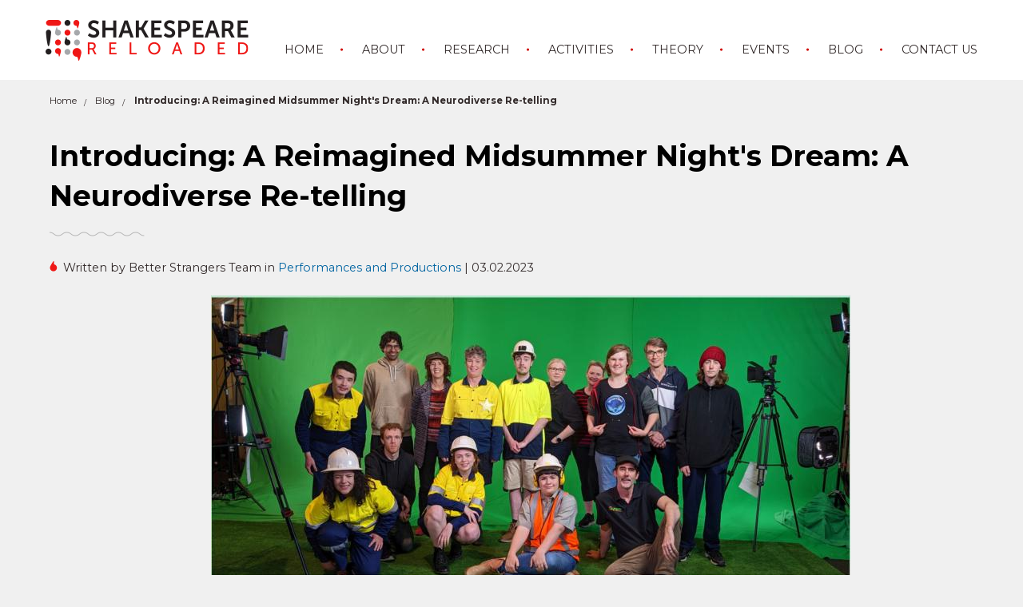

--- FILE ---
content_type: text/html; charset=utf-8
request_url: http://www.shakespearereloaded.edu.au/introducing-reimagined-midsummer-nights-dream-neurodiverse-re-telling
body_size: 6688
content:
<!DOCTYPE html>
  <!--[if IEMobile 7]><html class="no-js ie iem7" lang="en" dir="ltr"><![endif]-->
  <!--[if lte IE 6]><html class="no-js ie lt-ie9 lt-ie8 lt-ie7" lang="en" dir="ltr"><![endif]-->
  <!--[if (IE 7)&(!IEMobile)]><html class="no-js ie lt-ie9 lt-ie8" lang="en" dir="ltr"><![endif]-->
  <!--[if IE 8]><html class="no-js ie lt-ie9" lang="en" dir="ltr"><![endif]-->
  <!--[if (gte IE 9)|(gt IEMobile 7)]><html class="no-js ie" lang="en" dir="ltr" prefix="fb: http://ogp.me/ns/fb# og: http://ogp.me/ns# article: http://ogp.me/ns/article# book: http://ogp.me/ns/book# profile: http://ogp.me/ns/profile# video: http://ogp.me/ns/video# product: http://ogp.me/ns/product#"><![endif]-->
  <!--[if !IE]><!--><html class="no-js" lang="en" dir="ltr" prefix="fb: http://ogp.me/ns/fb# og: http://ogp.me/ns# article: http://ogp.me/ns/article# book: http://ogp.me/ns/book# profile: http://ogp.me/ns/profile# video: http://ogp.me/ns/video# product: http://ogp.me/ns/product#"><!--<![endif]-->
<head>
  <meta charset="utf-8" />
<link rel="profile" href="http://www.w3.org/1999/xhtml/vocab" />
<link rel="shortcut icon" href="http://www.shakespearereloaded.edu.au/sites/default/files/4x4.gif" type="image/gif" />
<meta name="HandheldFriendly" content="true" />
<meta name="MobileOptimized" content="width" />
<link rel="apple-touch-icon-precomposed" href="http://www.shakespearereloaded.edu.au/sites/all/themes/shakespeare/apple-touch-icon-precomposed-72x72.png" sizes="72x72" />
<meta http-equiv="cleartype" content="on" />
<link rel="apple-touch-icon-precomposed" href="http://www.shakespearereloaded.edu.au/sites/all/themes/shakespeare/apple-touch-icon-precomposed.png" />
<link rel="apple-touch-icon-precomposed" href="http://www.shakespearereloaded.edu.au/sites/all/themes/shakespeare/apple-touch-icon-precomposed-114x114.png" sizes="114x114" />
<link rel="apple-touch-icon-precomposed" href="http://www.shakespearereloaded.edu.au/sites/all/themes/shakespeare/apple-touch-icon-precomposed-144x144.png" sizes="144x144" />
<meta name="viewport" content="width=device-width, initial-scale=1.0, minimum-scale=1.0, maximum-scale=2.0" />
<meta name="generator" content="Drupal 7 (https://www.drupal.org)" />
<link rel="canonical" href="http://www.shakespearereloaded.edu.au/introducing-reimagined-midsummer-nights-dream-neurodiverse-re-telling" />
<link rel="shortlink" href="http://www.shakespearereloaded.edu.au/node/375" />
<meta property="og:site_name" content="Shakespeare Reloaded" />
<meta property="og:type" content="article" />
<meta property="og:url" content="http://www.shakespearereloaded.edu.au/introducing-reimagined-midsummer-nights-dream-neurodiverse-re-telling" />
<meta property="og:title" content="Introducing: A Reimagined Midsummer Night&#039;s Dream: A Neurodiverse Re-telling" />
  <title>Introducing: A Reimagined Midsummer Night's Dream: A Neurodiverse Re-telling | Shakespeare Reloaded</title>
  <link type="text/css" rel="stylesheet" href="http://www.shakespearereloaded.edu.au/sites/default/files/css/css_a9thU__xJrxBTAMNq4MEh6M7VA7NlByKZHNLkamrWyA.css" media="all" />
<link type="text/css" rel="stylesheet" href="http://fonts.googleapis.com/css?family=Montserrat:400,700" media="all" />
<link type="text/css" rel="stylesheet" href="http://fonts.googleapis.com/css?family=Droid+Serif" media="all" />
<link type="text/css" rel="stylesheet" href="http://www.shakespearereloaded.edu.au/sites/default/files/css/css_DeOgR9vwlHkVUrnwlv7LeWOpgc3SfawOeAVIUFbQWuU.css" media="all" />
<link type="text/css" rel="stylesheet" href="http://www.shakespearereloaded.edu.au/sites/default/files/css/css_GY4WZ_aUEtxF9J2rTmjjVJo3lFjJWs9tkNfqlhV43dc.css" media="all" />
<link type="text/css" rel="stylesheet" href="http://www.shakespearereloaded.edu.au/sites/default/files/css/css_zOJUxW5P-Fvzx-aKI2okb_9I4k9AabGx4zuDVHkayvo.css" media="all" />

<!--[if lte IE 8]>
<link type="text/css" rel="stylesheet" href="http://www.shakespearereloaded.edu.au/sites/default/files/css/css_0yMQqXL1mY3KG2ITAWIxPneR5RONBaBP1P6_W_GAJTI.css" media="all" />
<![endif]-->
<link type="text/css" rel="stylesheet" href="http://www.shakespearereloaded.edu.au/sites/default/files/css/css_40bGWL7Y_U5538LHZ7nF6TdrilaIojAyf5_1Bgt4mrI.css" media="all" />
  <script>document.cookie = 'adaptive_image=' + Math.max(screen.width, screen.height) + '; path=/';</script>
<script src="http://www.shakespearereloaded.edu.au/sites/default/files/js/js_xRI2kunEJiGJIKjD8SYb6rJq4gEQLX9fZ_rh9RDYnCU.js"></script>

<!--[if (gte IE 6)&(lte IE 8)]>
<script src="http://www.shakespearereloaded.edu.au/sites/default/files/js/js_l1iEl-hY65c79QTBBcl2tmNsnQFuMrbhOOFZUO_dkyw.js"></script>
<![endif]-->
<script src="http://www.shakespearereloaded.edu.au/sites/default/files/js/js_KqKKm1mMY3U59GBZ2zep8sqDWC-4-h1jKLIF7PYwsLo.js"></script>
<script>(function(i,s,o,g,r,a,m){i["GoogleAnalyticsObject"]=r;i[r]=i[r]||function(){(i[r].q=i[r].q||[]).push(arguments)},i[r].l=1*new Date();a=s.createElement(o),m=s.getElementsByTagName(o)[0];a.async=1;a.src=g;m.parentNode.insertBefore(a,m)})(window,document,"script","https://www.google-analytics.com/analytics.js","ga");ga("create", "UA-54384916-1", {"cookieDomain":"auto"});ga("send", "pageview");</script>
<script src="http://www.shakespearereloaded.edu.au/sites/default/files/js/js_4nlNUCS5_Yu0pShsIk6t5Mjjxf_L-xO3ZZuyhaWfDCo.js"></script>
<script>jQuery.extend(Drupal.settings, {"basePath":"\/","pathPrefix":"","responsive_menus":[{"selectors":"#block-menu-block-main-menu-block","trigger_txt":"\u003Cspan \/\u003E\u003Cspan \/\u003E\u003Cspan \/\u003E","close_txt":"X","close_size":"18px","position":"right","media_size":"824","show_children":"1","expand_children":"1","expand_txt":"+","contract_txt":"-","remove_attrs":"1","responsive_menus_style":"mean_menu"}],"googleanalytics":{"trackOutbound":1,"trackMailto":1,"trackDownload":1,"trackDownloadExtensions":"7z|aac|arc|arj|asf|asx|avi|bin|csv|doc|exe|flv|gif|gz|gzip|hqx|jar|jpe?g|js|mp(2|3|4|e?g)|mov(ie)?|msi|msp|pdf|phps|png|ppt|qtm?|ra(m|r)?|sea|sit|tar|tgz|torrent|txt|wav|wma|wmv|wpd|xls|xml|z|zip"}});</script>
</head>
<body class="html not-front not-logged-in page-node page-node- page-node-375 node-type-blog-post section-introducing-reimagined-midsummer-nights-dream-neurodiverse-re-telling">
  <a href="#main-content" class="element-invisible element-focusable">Skip to main content</a>
    <div class="l-page has-no-sidebars">
    <div class="fluid-header">
    <header class="l-header" role="banner">
      <div class="l-branding">
                  <a href="/"
             title="Home" rel="home" class="site-logo"><img
              src="http://www.shakespearereloaded.edu.au/sites/all/themes/shakespeare/logo.png" alt="Home"/></a>
        
        
              </div>

        <div class="l-region l-region--header">
    <nav id="block-menu-block-main-menu-block" role="navigation" class="block block--menu-block block--menu-block-main-menu-block">
      
  <div class="menu-block-wrapper menu-block-main-menu-block menu-name-main-menu parent-mlid-0 menu-level-1">
  <ul class="menu"><li class="first leaf menu-mlid-168"><a href="/" title="">Home</a></li>
<li class="expanded menu-mlid-334"><a href="/about">About</a><ul class="menu"><li class="first leaf menu-mlid-1014"><a href="/about/what-shakespeare-reloaded">What is Shakespeare Reloaded?</a></li>
<li class="leaf menu-mlid-695"><a href="/about/history">History</a></li>
<li class="leaf menu-mlid-593"><a href="/about/team-0">Team</a></li>
<li class="last leaf menu-mlid-592"><a href="/about/partners-0">Partners</a></li>
</ul></li>
<li class="expanded menu-mlid-384"><a href="/research">Research</a><ul class="menu"><li class="first leaf menu-mlid-676"><a href="/research/our-research-publications">Our Research Publications</a></li>
<li class="leaf menu-mlid-1042"><a href="/research/cambridge-elements-series">Cambridge Elements Series</a></li>
<li class="leaf menu-mlid-1070"><a href="/research/coriolanus-critical-reader">Coriolanus: A Critical Reader</a></li>
<li class="last leaf menu-mlid-1072"><a href="/research/early-modern-literature-and-anthropocene">Early Modern Literature and the Anthropocene</a></li>
</ul></li>
<li class="expanded menu-mlid-565"><a href="/activities-0">Activities</a><ul class="menu"><li class="first leaf menu-mlid-1001"><a href="/activities/shakeserendipity">Shakeserendipity</a></li>
<li class="leaf menu-mlid-697"><a href="/activities/shakespeare-imaginarium">The Shakespeare Imaginarium</a></li>
<li class="leaf menu-mlid-699"><a href="/activities/kings-games">Kings&#039; Games</a></li>
<li class="leaf menu-mlid-700"><a href="/activities/bard-blitz">The Bard Blitz</a></li>
<li class="last leaf menu-mlid-1003"><a href="/activities/shakespeed">Shakespeed</a></li>
</ul></li>
<li class="expanded menu-mlid-706"><a href="/theory">Theory</a><ul class="menu"><li class="first leaf menu-mlid-717"><a href="/unlearning/weakness-theory">Weakness Theory</a></li>
<li class="leaf menu-mlid-708"><a href="/unlearning/complexity-theory">Complexity Theory</a></li>
<li class="leaf menu-mlid-1006"><a href="/unlearning/ecocritical-pedagogy">Ecocritical Pedagogy</a></li>
<li class="leaf menu-mlid-1056"><a href="/theory/literary-knowledge-project">Literary Knowledge Project</a></li>
<li class="leaf menu-mlid-1060"><a href="/theory/place-based-pedagogy">Place-based pedagogy</a></li>
<li class="leaf menu-mlid-1055"><a href="/theory/presumption-teacher">Presumption of the Teacher</a></li>
<li class="leaf menu-mlid-1059"><a href="/theory/school-university-collaboration">School-University Collaboration</a></li>
<li class="last leaf menu-mlid-1067"><a href="/theory/teaching-shakespeare-lockdown-and-gift-education">Shakespeare Teachers&#039; Conversation</a></li>
</ul></li>
<li class="expanded menu-mlid-1043"><a href="/events">Events</a><ul class="menu"><li class="first leaf menu-mlid-1078"><a href="/events/globe4globe">Globe4Globe 2025: Shakespeare and Environmental Justice</a></li>
<li class="leaf menu-mlid-1077"><a href="/events/salt-waves-fresh-ecological-adaptation-twelfth-night">Salt Waves Fresh: An Ecological Adaptation of Twelfth Night</a></li>
<li class="leaf menu-mlid-1075"><a href="/events/reimagined-dream-neurodiverse-retelling">A Reimagined Midsummer Night&#039;s Dream</a></li>
<li class="leaf menu-mlid-1073"><a href="/events/ecological-shakespeare-performance">Ecological Shakespeare in Performance</a></li>
<li class="leaf has-children menu-mlid-1065"><a href="/events/shakespeare-redrawn">Shakespeare Redrawn</a></li>
<li class="leaf has-children menu-mlid-1044"><a href="/events/shakespeare-futured-conference">Sydney: Shakespeare FuturEd Conference</a></li>
<li class="leaf has-children menu-mlid-1052"><a href="/events/townsville-imaginarium">Townsville: Imaginarium</a></li>
<li class="leaf menu-mlid-1068"><a href="/events/experimental-digital-pedagogies">Experimental Digital Pedagogies</a></li>
<li class="last leaf menu-mlid-1069"><a href="/events/reimagining-writing-imaginarium">Reimagining Writing Imaginarium</a></li>
</ul></li>
<li class="leaf menu-mlid-566"><a href="/blog-0">Blog</a></li>
<li class="last leaf menu-mlid-547"><a href="/contact-us">Contact Us</a></li>
</ul></div>
</nav>
  </div>
    </header>
  </div>
    <div class="fluid-navigation">
    <div class="l-navigation" role="navigation">
          </div>
        <div class="breadcrumb-bar">
      <ul class="breadcrumb"><li><a href="/">Home</a></li><li><a href="/blog-0">Blog</a></li><li>Introducing: A Reimagined Midsummer Night&#039;s Dream: A Neurodiverse Re-telling</li></ul>    </div>
      </div>
    <div class="l-main">
    <div class="l-content" role="main">
      <a id="main-content"></a>
                                                <article role="article" class="node node--blog-post node--full node--blog-post--full">
    <header>
                    <h1 class="node__title">Introducing: A Reimagined Midsummer Night&#039;s Dream: A Neurodiverse Re-telling</h1>
          </header>
  <div class="content-wrapper">
                    <div class="submitted">Written by Better Strangers Team in <a href="/blog-categories/performances-and-productions">Performances and Productions</a> | 03.02.2023</div>
        <div class="node__content">
      <div class="field field--name-field-blog-category field--type-taxonomy-term-reference field--label-hidden"><div class="field__items"><div class="field__item even"></div></div></div><div class="field field--name-body field--type-text-with-summary field--label-hidden"><div class="field__items"><div class="field__item even"><p style="margin-left: 36pt; text-align: center;"><img alt="" src="https://shakespearereloaded.edu.au/sites/default/files/media-uploads/Screen%20Shot%202023-02-03%20at%2012.56.01%20pm_0.jpg" style="width: 800px; height: 391px;" /></p><p style="margin-left:36.0pt;">The Shakespeare Reloaded website is proud to host the products of the innovative project: &#39;A Reimagined Dream - Towards a Neurodiverse Telling of William Shakespeare&#39;s <em>A Midsummer Night&#39;s Dream&#39;.</em> This exciting project was a collaboration between the Australian community organisation&nbsp; <a href="https://www.spectrumspace.org.au/" target="_blank">SpectrumSpace</a>, the <a href="https://carg.curtin.edu.au/" target="_blank">Curtin Autism Research Group</a> at Curtin University in Western Australia, and the creative organisations <a href="https://www.facebook.com/2MarysFRINGE22/" target="_blank">Fragmented Artists</a> and <a href="https://www.organicproductions.com.au/" target="_blank">Organic Productions</a>. It was funded by a grant from Lotterywest. The project leaders included a SpectrumSpace administrative and management team of paid workers and volunteers and a creative team brought together by Perth-based Fragmented Artists&rsquo; director Dr Suzanne Ingelbrecht.</p><p style="margin-left:36.0pt;">The project centred, celebrated and developed the creative talents and technical skills of autistic young adults from SpectrumSpace&rsquo;s social groups program. The team built a group dynamic via theatre games based on the work of David Diamond and Kelly Hunter, reconceptualised <em>A Midsummer Night&#39;s Dream</em> in order to celebrate diversity, and produced an innovative new playscript, film and documentary.</p><p style="margin-left:36.0pt;">&#39;A Reimagined Dream&#39; offered a fresh, creative space within which participants could express themselves through art, build skills in theatre and film technology, and use their unique voices to explore and respond to ableism in Shakespeare&rsquo;s work. SpectrumSpace supported participants to develop their voices through writing, acting and communication skills. The project endeavoured to make a wider societal impact by challenging stereotypes around perceptions of autism.</p><p style="margin-left: 36pt;">A public showcase of the film process, based on the &#39;Reimagined Midsummer Night&rsquo;s Dream&#39; script and featuring the participants/actors in a live Q&amp;A following the film&rsquo;s premiere, was held at Fremantle Arts Centre on 5 November 2022. Subsequently, the creative team completed the full documentary and documentary short that tracked the entire process.</p><p style="margin-left: 36pt;">The Shakespeare Reloaded website is thrilled to make available the following materials which we hope will inspire others and share the joy of this wonderful project: the documentary, the film, the playscript, a Note on the Script, a Note on the Film, Educational Prompts for teaching the materials, and the Project Outcomes Report. Access all resources <a href="https://shakespearereloaded.edu.au/events/reimagined-dream-neurodiverse-retelling" target="_blank">here</a>.</p><p style="margin-left: 36pt;">&nbsp;</p><p style="margin-left: 36pt; text-align: center;"><img alt="" src="https://shakespearereloaded.edu.au/sites/default/files/media-uploads/Screen%20Shot%202023-02-03%20at%2012.56.18%20pm.jpg" style="width: 586px; height: 600px;" /></p><p style="margin-left: 36pt;">Below are the full credits for the project:</p><div style="text-align: center;"><strong>SpectrumSpace Team</strong></div><div style="text-align: center;">Chief Executive Officer: Helene Hansen.</div><div style="text-align: center;">Autism Specialist &amp; Project Lead: Louise Sheehy.</div><div style="text-align: center;">Autism Specialist &amp; Mentor: Trudi-Anne Gribble.</div><div style="text-align: center;">Project Support: Manishaa Mukundala &amp; Christine Howarth.</div><div style="text-align: center;">&nbsp;</div><div style="text-align: center;"><strong>Creative Team&nbsp;</strong></div><div style="text-align: center;">Director and Facilitator: Dr Suzanne Ingelbrecht (Fragmented Artists).</div><div style="text-align: center;">The neurodivergent participants/co-creators/actors for the re-writing/re-imagining process were: A J Sheehy, Charlotte Paterson, Henry Wilson, Honor Boekeman, Isabel Grace, Jen Harland, Jess Dening and Trudi-Anne Gribble. They were joined by Tom Cartwright and Jordan Azor for the Stage 3 film-making process at Victoria Hall, Fremantle following an audition process.</div><div style="text-align: center;">Film Technical Supervisor and Editor: Chris Horgan (Organic Productions).</div><div style="text-align: center;">Costume Designer: Danika Bentley.</div><div style="text-align: center;">Make-up Artist: Yvette Drager Wetherilt.</div><div style="text-align: center;">&nbsp;</div><div style="text-align: center;"><strong>Research Team</strong></div><div style="text-align: center;">Dr Bahareh Afsharnejad, Postdoctoral Research Associate, School of Allied Health, Curtin University.</div><div style="text-align: center;">Sessina Figueiredo, School of Allied Health, Curtin University.</div><div style="text-align: center;">Dr Bríd Phillips, Research Fellow, Good Arts, Good Mental Health, School of Allied Health, University of Western Australia.</div><div style="text-align: center;">The Curtin Autism Research Group (CARG) spearheaded separate academic research into the project processes.</div><div style="text-align: center;">&nbsp;</div><div style="text-align: center;"><em><strong>Explore the resources <a href="https://shakespearereloaded.edu.au/events/reimagined-dream-neurodiverse-retelling" target="_blank">here</a>.</strong></em></div><p style="margin-left: 36pt;">&nbsp;</p><p style="margin-left:36.0pt;">&nbsp;</p><p><br />&nbsp;</p><p>&nbsp;</p></div></div></div><!-- Go to www.addthis.com/dashboard to customize your tools -->
<script type="text/javascript" src="//s7.addthis.com/js/300/addthis_widget.js#pubid=ra-54d437e230baf524" async="async"></script>
<!-- Go to www.addthis.com/dashboard to customize your tools -->
<div class="addthis_sharing_toolbox addthis_toolbox"></div>    </div>
    <footer>
                </footer>
  </div>
</article>
          </div>

          </div>
  <div class="push"></div>
</div>
  <div class="fluid-footer">
    <footer class="l-footer" role="contentinfo">
      <div class="disclaimers">
        <div class="copyright">
          Copyright Shakespeare Reloaded 2014-2024        </div>
      </div>
        <div class="l-region l-region--footer">
    <nav id="block-menu-block-tertiary-menu-block" role="navigation" class="block block--menu-block block--menu-block-tertiary-menu-block">
      
  <div class="menu-block-wrapper menu-block-tertiary-menu-block menu-name-menu-tertiary-menu parent-mlid-0 menu-level-1">
  <ul class="menu"><li class="first leaf menu-mlid-472"><a href="/terms-and-conditions">Terms and Conditions</a></li>
<li class="last leaf menu-mlid-713"><a href="/photography-credits">Photography Credits</a></li>
</ul></div>
</nav>
  </div>
      <div class="signature">
        <a href="http://www.digitalgarden.com.au">Digital Agency Sydney</a>
      </div>
    </footer>
  </div>
  </body>
</html>


--- FILE ---
content_type: text/css
request_url: http://www.shakespearereloaded.edu.au/sites/default/files/css/css_zOJUxW5P-Fvzx-aKI2okb_9I4k9AabGx4zuDVHkayvo.css
body_size: 7764
content:
article,aside,details,figcaption,figure,footer,header,hgroup,main,nav,section,summary{display:block;}audio,canvas,progress,video{display:inline-block;vertical-align:baseline;}audio:not([controls]){display:none;height:0;}[hidden],template{display:none;}html{font-family:sans-serif;-webkit-text-size-adjust:100%;-ms-text-size-adjust:100%;}body{margin:0;}a{background:transparent;}a:active,a:hover{outline:0;}abbr[title]{border-bottom:1px dotted;}b,strong{font-weight:bold;}dfn{font-style:italic;}h1{font-size:2em;margin:0.67em 0;}mark{background:#ff0;color:#000;}small{font-size:80%;}sub,sup{font-size:75%;line-height:0;position:relative;vertical-align:baseline;}sup{top:-0.5em;}sub{bottom:-0.25em;}img{border:0;}svg:not(:root){overflow:hidden;}figure{margin:1em 40px;}hr{-moz-box-sizing:content-box;box-sizing:content-box;height:0;}pre{overflow:auto;}code,kbd,pre,samp{font-family:monospace,monospace;font-size:1em;}button,input,optgroup,select,textarea{color:inherit;font:inherit;margin:0;}button{overflow:visible;}button,select{text-transform:none;}button,html input[type="button"],input[type="reset"],input[type="submit"]{-webkit-appearance:button;cursor:pointer;}button[disabled],html input[disabled]{cursor:default;}button::-moz-focus-inner,input::-moz-focus-inner{border:0;padding:0;}input{line-height:normal;}input[type="checkbox"],input[type="radio"]{box-sizing:border-box;padding:0;}input[type="number"]::-webkit-inner-spin-button,input[type="number"]::-webkit-outer-spin-button{height:auto;}input[type="search"]{-webkit-appearance:textfield;-moz-box-sizing:content-box;-webkit-box-sizing:content-box;box-sizing:content-box;}input[type="search"]::-webkit-search-cancel-button,input[type="search"]::-webkit-search-decoration{-webkit-appearance:none;}fieldset{border:1px solid #c0c0c0;margin:0 2px;padding:0.35em 0.625em 0.75em;}legend{border:0;padding:0;}textarea{overflow:auto;}optgroup{font-weight:bold;}table{border-collapse:collapse;border-spacing:0;}td,th{padding:0;}*,*:before,*:after{-moz-box-sizing:border-box;box-sizing:border-box;}img,video{max-width:100%;height:auto;}
@media all and (max-width:800px){#toolbar,#admin-menu{display:none;}html body.toolbar,html body.admin-menu{padding-top:0 !important;margin-top:0 !important;}}
form .form-item input{border:none;max-width:100%;}form .form-item input.form-text{height:3.5em;padding:0 0.5em;width:100%;}form .form-item textarea{border:none;height:12em;width:100%;}form .form-item label{font-family:"Montserrat",sans-serif;font-weight:400;}form .form-submit{background:#0064A1;color:#ffffff;padding:1em 2em;display:inline-block;font-weight:700;font-family:"Montserrat",sans-serif;border:none;border-radius:0;}form .form-submit:hover,form .form-submit:active{background-color:#066b9c;}form .grippie{display:none;}img,media{max-width:100%;height:auto;}body{font-size:1em;font-weight:normal;font-family:"Droid Serif",serif;font-style:normal;line-height:1.8em;text-align:left;color:#322a2a;background-color:#FFFFFF;}a{font-size:1em;font-weight:normal;font-family:"Droid Serif",serif;font-style:normal;line-height:1.4em;text-transform:none;text-decoration:none;color:#0064A1;}a:hover{color:#CF0600;}a:focus{color:#CF0600;}a:visited{color:#0064A1;}h1{font-size:2.5em;font-weight:700;font-family:"Montserrat",sans-serif;font-style:normal;line-height:1.4em;text-transform:none;color:#000000;margin-top:0em;margin-bottom:0.75em;background:url(/sites/all/themes/shakespeare/images/waves_little.png) no-repeat bottom left;padding-bottom:26px;}h2{font-size:1.475em;font-weight:700;font-family:"Montserrat",sans-serif;font-style:normal;line-height:1.4em;text-transform:none;color:#322a2a;margin-top:1em;margin-bottom:0.5em;}h2 a{font-family:"Montserrat",sans-serif;font-weight:700;}h2 a:hover,h2 a:active,h2 a.active{color:#CF0600;}h3{font-size:1.2em;font-weight:700;font-family:"Montserrat",sans-serif;font-style:normal;line-height:1.6em;text-transform:none;color:#322a2a;margin-top:1em;margin-bottom:0.5em;}h4{font-size:1.25em;font-weight:normal;font-family:"Droid Serif",serif;font-style:normal;line-height:1em;text-transform:none;color:#000000;margin-top:1em;margin-bottom:0.5em;}p{font-size:1em;font-weight:normal;font-family:"Droid Serif",serif;font-style:normal;line-height:1.8em;text-transform:none;color:#322a2a;margin:1em 0;}blockquote{margin:3em 5em;}blockquote *{font-weight:600;color:#AAA5A5;}.modal{display:none;width:100%;max-width:620px;top:50% !important;left:0 !important;right:0 !important;margin-top:0 !important;margin-right:auto !important;margin-left:auto !important;padding:1em;-moz-transform:translateY(-50%);-ms-transform:translateY(-50%);-webkit-transform:translateY(-50%);transform:translateY(-50%);}.modal h1:first-child,.modal h2:first-child,.modal h3:first-child,.modal h4:first-child,.modal h5:first-child,.modal h6:first-child{margin-top:0;}.modal a.close-modal{position:absolute;top:0;right:0;display:block;width:30px;height:30px;text-indent:-9999px;background:url(/sites/all/themes/shakespeare/images/modal/close.png) no-repeat 0 0;}.modal-spinner{display:none;width:64px;height:64px;position:fixed;top:50%;left:50%;margin-right:-32px;margin-top:-32px;background:url(/sites/all/themes/shakespeare/images/modal/spinner.gif) #111 no-repeat center center;-webkit-border-radius:8px;-moz-border-radius:8px;-o-border-radius:8px;-ms-border-radius:8px;border-radius:8px;}#block-menu-block-main-menu-block{*zoom:1;}#block-menu-block-main-menu-block:after{content:"";display:table;clear:both;}#block-menu-block-main-menu-block .menu-block-wrapper{*zoom:1;}#block-menu-block-main-menu-block .menu-block-wrapper:after{content:"";display:table;clear:both;}#block-menu-block-main-menu-block .menu-block-wrapper > .menu{float:right;margin:0;padding:0;}#block-menu-block-main-menu-block .menu-block-wrapper > .menu a{display:block;font-family:"Montserrat",sans-serif;}#block-menu-block-main-menu-block .menu-block-wrapper > .menu a:active,#block-menu-block-main-menu-block .menu-block-wrapper > .menu a:focus,#block-menu-block-main-menu-block .menu-block-wrapper > .menu a:hover{color:#CF0600;}#block-menu-block-main-menu-block .menu-block-wrapper > .menu ul{margin:0;padding:0;}#block-menu-block-main-menu-block .menu-block-wrapper > .menu li{list-style:none;}#block-menu-block-main-menu-block .menu-block-wrapper > .menu > li{float:left;position:relative;}#block-menu-block-main-menu-block .menu-block-wrapper > .menu > li:last-child:after{content:none;}#block-menu-block-main-menu-block .menu-block-wrapper > .menu > li:after{content:'\e80b';position:absolute;right:0;top:50%;margin-top:-0.5em;color:#CF0600;font-family:fontello;line-height:1em;}#block-menu-block-main-menu-block .menu-block-wrapper > .menu > li > a{padding:28px 24px;color:#322a2a;font-size:1em;text-decoration:none;text-transform:uppercase;}#block-menu-block-main-menu-block .menu-block-wrapper > .menu > li:first-child > a{padding-left:0;}#block-menu-block-main-menu-block .menu-block-wrapper > .menu > li:last-child > a{padding-right:0;}#block-menu-block-main-menu-block .menu-block-wrapper > .menu > li .menu{display:none;position:absolute;top:100%;left:0;width:15em;z-index:999;}#block-menu-block-main-menu-block .menu-block-wrapper > .menu > li .menu:before{content:"";margin-top:-1em;margin-left:2em;display:block;width:0;height:0;border:0 solid transparent;border-bottom-color:#7d8992;border-width:0 1em 1em 1em;}#block-menu-block-main-menu-block .menu-block-wrapper > .menu > li .menu > li > a{padding:1.2em;color:white;background:#7d8992;border-top:1px solid #9ba0a7;}#block-menu-block-main-menu-block .menu-block-wrapper > .menu > li .menu > li > a:hover,#block-menu-block-main-menu-block .menu-block-wrapper > .menu > li .menu > li > a:focus{background:#322a2a;}#block-menu-block-main-menu-block .menu-block-wrapper > .menu > li .menu > li:first-child > a{border-top:none;}@media (min-width:80em){#block-menu-block-main-menu-block .menu-block-wrapper > .menu > li:hover .menu{display:block;}}.fluid-navigation{background-color:transparent;}.fluid-navigation .l-navigation{margin-bottom:0;}.fluid-navigation .breadcrumb-bar{margin-top:1em;padding:0 5px;overflow:auto;background:transparent;}.fluid-navigation .breadcrumb-bar li{float:left;margin:0 1em 0 0;list-style:none;color:#322a2a;font-family:"Montserrat",sans-serif;font-size:0.8125em;font-weight:700;}.fluid-navigation .breadcrumb-bar li a{font-family:"Montserrat",sans-serif;padding:0 1em 0 0;position:relative;color:#322a2a;}.fluid-navigation .breadcrumb-bar li a:after{content:'/';top:50%;margin-top:-0.6em;position:absolute;right:0;font-size:0.8em;color:#322a2a;}.fluid-navigation .breadcrumb-bar li a:hover,.fluid-navigation .breadcrumb-bar li a:active{color:#CF0600;}.l-region--sidebar-second .block,.l-region--sidebar-first .block{margin-bottom:2em;}.l-region--sidebar-second .block:last-child,.l-region--sidebar-first .block:last-child{border-bottom:0;margin-bottom:auto;}.sf-menu li:hover > ul,.sf-menu li.sfHover > ul{top:auto;}.sf-menu ul{overflow:visible !important;width:100%;}.block--superfish .dg-megamenu .sf-megamenu .sf-megamenu-wrapper{background:black;}.block--superfish .dg-megamenu .sf-megamenu .sf-megamenu-wrapper > ol > li > a,.block--superfish .dg-megamenu .sf-megamenu .sf-megamenu-wrapper > ol > li .sf-megamenu-column > a{font-size:1em;font-weight:bold;font-family:"Droid Serif",serif;font-style:normal;text-transform:uppercase;text-decoration:underline;}.block--superfish .dg-megamenu > li.sf-total-children-2 .sf-depth-1 > ol > li{width:50%;}.block--superfish .dg-megamenu > li.sf-total-children-3 .sf-depth-1 > ol > li{width:33%;}.block--superfish .dg-megamenu > li.sf-total-children-4 .sf-depth-1 > ol > li.sf-megamenu-column{width:25%;}.block--superfish .dg-megamenu > li{position:static;}.shakeserendipty__warning{padding:2em;background:white;}@media (min-width:52.5em){.shakeserendipty__warning{padding:3em;}}.shakeserendipty__warning .shakeserendipty__warning__submit,.shakeserendipty__warning .shakeserendipty__warning__close{position:relative;display:block;width:100%;margin-top:.5em;padding:1em 2em;font-weight:700;font-family:"Montserrat",sans-serif;text-align:center;text-decoration:none;border:none;vertical-align:middle;cursor:pointer;webkit-appearance:none;-moz-appearance:none;}@media (min-width:52.5em){.shakeserendipty__warning .shakeserendipty__warning__submit,.shakeserendipty__warning .shakeserendipty__warning__close{display:inline-block;margin-right:.5em;width:auto;min-width:170px;}}.shakeserendipty__warning .shakeserendipty__warning__submit{color:white;background:#0064A1;}.shakeserendipty__warning .shakeserendipty__warning__submit:hover,.shakeserendipty__warning .shakeserendipty__warning__submit:focus{background:#CF0600;}.shakeserendipty__warning .shakeserendipty__warning__close{color:#0064A1;background:none;-moz-box-shadow:inset 0 0 0 3px #0064A1;-webkit-box-shadow:inset 0 0 0 3px #0064A1;box-shadow:inset 0 0 0 3px #0064A1;}.shakeserendipty__warning .shakeserendipty__warning__close:hover,.shakeserendipty__warning .shakeserendipty__warning__close:focus{-moz-box-shadow:inset 0 0 0 3px #CF0600;-webkit-box-shadow:inset 0 0 0 3px #CF0600;box-shadow:inset 0 0 0 3px #CF0600;color:#CF0600;}.fluid-header{background:#ffffff;}.fluid-header .l-header{position:absolute;top:0;left:0;padding:12px;z-index:999;}@media (min-width:52.5em){.fluid-header .l-header{padding:24px 0 0 0;}}.site-logo{width:190px;display:inline-block;}.site-logo img{display:block;}body{background:#F0F0F0;-webkit-font-smoothing:antialiased;font-size:80%;}.field-collection-container{margin:0;border:0;padding:0;}.field-collection-container .field-collection-view{margin:0;padding:0;border:none;}.field-collection-container .field-collection-view .entity-field-collection-item{float:none;}.block.block--bean .bean-carousel .field--name-field-slide{background:#ffffff;}.block.block--bean .bean-carousel .field--name-field-slide > .field__items > .field__item .caption-wrapper{margin-bottom:0;padding:2.375em;}.block.block--bean .bean-carousel .field--name-field-slide > .field__items > .field__item .caption-wrapper .caption{position:static;}.block.block--bean .bean-carousel .field--name-field-slide > .field__items > .field__item .caption-wrapper .caption .field--name-field-title{color:black;font-family:"Montserrat",sans-serif;font-size:2em;line-height:1.5em;font-weight:700;}.block.block--bean .bean-carousel .field--name-field-slide > .field__items > .field__item .caption-wrapper .caption .field--name-field-body{font-size:1em;font-weight:normal;font-family:"Droid Serif",serif;font-style:normal;line-height:1.8em;text-transform:none;color:#322a2a;margin:1em 0;color:black;margin-top:0.5em;margin-bottom:1.5em;}.block.block--bean .bean-carousel .field--name-field-slide > .field__items > .field__item .carousel-image{height:300px;}.block.block--bean .bean-carousel .field--name-field-slide > .field__items .carousel-pager a{border-radius:50%;-webkit-border-radius:50%;-moz-border-radius:50%;color:white;background:transparent;height:0.75em;width:0.75em;text-indent:-9999px;border:2px solid #ffffff;margin-right:1em;font-size:0.5em;}.block.block--bean .bean-carousel .field--name-field-slide > .field__items .carousel-pager a:hover,.block.block--bean .bean-carousel .field--name-field-slide > .field__items .carousel-pager a:active,.block.block--bean .bean-carousel .field--name-field-slide > .field__items .carousel-pager a.cycle-pager-active{background:white;color:white;}.block.block--bean .bean-carousel .field--name-field-slide > .field__items .carousel-pager a.cycle-pause{text-indent:-9999px;position:relative;display:inline-block;background:transparent;border:none;font-size:0.75em;padding:0.25em;}.block.block--bean .bean-carousel .field--name-field-slide > .field__items .carousel-pager a.cycle-pause:before{left:50%;top:50%;margin-top:-0.6em;margin-left:-0.25em;position:absolute;text-indent:0;content:'\e803';font-family:"fontello";font-style:normal;font-weight:normal;speak:none;display:inline-block;color:white;line-height:1em;}.block.block--bean .bean-carousel .field--name-field-slide > .field__items .carousel-pager a.cycle-pause.paused:before{content:'\e802';}.block.block--bean .bean-carousel .field--name-field-slide > .field__items .carousel-pager a.cycle-pause:focus{outline:none;}.block.block--bean .bean-carousel .field--name-field-slide > .field__items .cycle-prev,.block.block--bean .bean-carousel .field--name-field-slide > .field__items .cycle-next{display:none;background:transparent;text-indent:-9999px;}.block.block--bean .bean-carousel .field--name-field-slide > .field__items .cycle-prev:hover,.block.block--bean .bean-carousel .field--name-field-slide > .field__items .cycle-prev:active,.block.block--bean .bean-carousel .field--name-field-slide > .field__items .cycle-next:hover,.block.block--bean .bean-carousel .field--name-field-slide > .field__items .cycle-next:active{background:transparent;color:white;}.block.block--bean .bean-carousel .field--name-field-slide > .field__items .cycle-prev:hover:before,.block.block--bean .bean-carousel .field--name-field-slide > .field__items .cycle-prev:active:before,.block.block--bean .bean-carousel .field--name-field-slide > .field__items .cycle-next:hover:before,.block.block--bean .bean-carousel .field--name-field-slide > .field__items .cycle-next:active:before{opacity:1;}.block.block--bean .bean-carousel .field--name-field-slide > .field__items .cycle-prev:before,.block.block--bean .bean-carousel .field--name-field-slide > .field__items .cycle-next:before{font-family:fontello;font-size:4em;font-weight:300;text-indent:0;opacity:0.5;color:white;position:absolute;}.block.block--bean .bean-carousel .field--name-field-slide > .field__items .cycle-prev.cycle-prev:before,.block.block--bean .bean-carousel .field--name-field-slide > .field__items .cycle-next.cycle-prev:before{content:'\e801';left:0;}.block.block--bean .bean-carousel .field--name-field-slide > .field__items .cycle-prev.cycle-next:before,.block.block--bean .bean-carousel .field--name-field-slide > .field__items .cycle-next.cycle-next:before{content:'\e800';right:0;}.block#block-menu-block-main-submenu-block ul,.block#block-book-navigation ul{padding:0;}.block#block-menu-block-main-submenu-block ul > li,.block#block-book-navigation ul > li{position:relative;}.block#block-menu-block-main-submenu-block ul > li.collapsed > a:after,.block#block-book-navigation ul > li.collapsed > a:after{content:'\e80c';font-family:fontello;position:absolute;right:0.75em;top:0.75em;}.block#block-menu-block-main-submenu-block ul li,.block#block-book-navigation ul li{list-style:none;transition:all 0.3s;-webkit-transition:all 0.3s;-moz-transition:all 0.3s;-o-transition:all 0.3s;-ms-transition:all 0.3s;}.block#block-menu-block-main-submenu-block ul li ul,.block#block-book-navigation ul li ul{background:#E4E4E4;margin:0;}.block#block-menu-block-main-submenu-block ul li ul li a,.block#block-book-navigation ul li ul li a{background:transparent;}.block#block-menu-block-main-submenu-block ul li a,.block#block-book-navigation ul li a{background:white;padding:1em;margin-bottom:0.25em;font-family:"Montserrat",sans-serif;display:block;color:#322a2a;}.block#block-menu-block-main-submenu-block ul li a:hover,.block#block-menu-block-main-submenu-block ul li a:active,.block#block-book-navigation ul li a:hover,.block#block-book-navigation ul li a:active{background:#CF0600;color:white;}.block#block-menu-block-main-submenu-block ul li a.active,.block#block-book-navigation ul li a.active{background:#CF0600;color:white;}.block#block-menu-block-main-submenu-block ul li:hover,.block#block-menu-block-main-submenu-block ul li:active,.block#block-book-navigation ul li:hover,.block#block-book-navigation ul li:active{padding-left:0;}.block#block-views-dg-blog-taxonomy-block{padding:1em 1.5em;background:#ffffff;}.block#block-views-dg-blog-taxonomy-block a{font-family:"Montserrat",sans-serif;}.has-sidebar-second .l-region--sidebar-second{margin-top:8em;}article.node-teaser{overflow:hidden;margin:auto auto 2em;}article.node-teaser.node--profile{text-align:center;}article.node-teaser.node--profile .links--inline .node-readmore{display:none;}article.node--book.node-teaser{text-align:center;overflow:visible;}article.node--book.node-teaser .field--name-field-teaser-image{display:inline-block;padding:1.35em;background:#CF0600;border-radius:50%;-webkit-border-radius:50%;-moz-border-radius:50%;transition:all 0.3s;-webkit-transition:all 0.3s;-moz-transition:all 0.3s;-o-transition:all 0.3s;-ms-transition:all 0.3s;}article.node--book.node-teaser .field--name-field-teaser-image img{display:block;}article.node--book.node-teaser .links--inline li{float:none;}article.node--book.node-teaser:hover .field--name-field-teaser-image{transform:translate3d(0px,-10px,0px);-webkit-transform:translate3d(0px,-10px,0px);}article.node--full header{overflow:hidden;}article.node--full > .content-wrapper > .submitted{margin-bottom:1.5em;}article.node--full > .content-wrapper > .node__content > .field--name-field-image img{display:block;margin:1.25em 0;}article.node--full.node--contact-page .node__content .field{margin-bottom:1em;}article.node--full.node--book .field--name-field-teaser-image{float:left;margin-right:1em;background:#E4E4E4;border-radius:50%;-webkit-border-radius:50%;-moz-border-radius:50%;padding:1.35em;}article.node--full.node--book .field--name-field-teaser-image img{display:block;}article.node--full.node--book .field--name-body{overflow:hidden;clear:both;margin-top:1em;margin-bottom:3em;}article.node--full.node--book h1{overflow:auto;padding-top:1em;}article.node--full.node--page .field--name-body{overflow:hidden;clear:both;margin-top:1em;margin-bottom:3em;}article.node--full.node--profile .field--name-field-role{overflow:hidden;font-family:"Montserrat",sans-serif;clear:both;padding-top:0;}article.node--full.node--profile .field--name-field-role .field__items .field__item{display:inline-block;}article.node--full.node--profile .field--name-field-role .field__items:before{content:"";background:url(/sites/all/themes/shakespeare/images/drop.png) no-repeat;width:10px;height:14px;display:inline-block;margin-right:0.5em;}article.node--full.node--profile .field--name-field-profile-picture{float:left;margin-right:1em;}article.node--full.node--profile .field--name-field-profile-picture img{display:block;margin-bottom:1.25em;}article.node--full.node--profile .field--name-body{clear:both;}.book-navigation .menu{display:none;}.book-navigation .book-navigation__links{overflow:hidden;margin-top:4em;margin-bottom:2em;}.book-navigation .book-navigation__links a{padding:1.5em;background:#ffffff;border-top:3px solid #e4e4e4;display:inline-block;width:auto;font-family:"Montserrat",sans-serif;}.book-navigation .book-navigation__links a.book-navigation__next{position:relative;padding-right:3em;}.book-navigation .book-navigation__links a.book-navigation__next:after{right:0.75em;content:'\e800';font-family:fontello;display:inline-block;font-size:1.8em;position:absolute;top:50%;margin-top:-0.27em;}.book-navigation .book-navigation__links a.book-navigation__previous{position:relative;padding-left:3em;}.book-navigation .book-navigation__links a.book-navigation__previous:after{left:0.75em;content:'\e801';font-family:fontello;display:inline-block;font-size:1.8em;position:absolute;top:50%;margin-top:-0.27em;}.book-navigation .book-navigation__links a span.js-enabled{display:none;}.book-navigation .book-navigation__links a.book-navigation__up{display:none;}.book_printer{display:none;}.book_add_child{margin-top:2em;}.field--name-field-detail-page a{background:#0064A1;color:#ffffff;padding:1em 2em;display:inline-block;font-weight:700;font-family:"Montserrat",sans-serif;}.field--name-field-detail-page a:hover,.field--name-field-detail-page a:active{background-color:#066b9c;}.field--name-field-tags{overflow:hidden;}.field--name-field-tags .field__items .field__item{float:left;margin-right:1em;}.field--name-field-tags .field__items .field__item:last-child:after{content:none;}.field--name-field-tags .field__items .field__item:after{content:",";}.field__label{font-family:"Montserrat",sans-serif;}.field--name-field-profile-picture img{border-radius:50%;-webkit-border-radius:50%;-moz-border-radius:50%;}.view-dg-blog.view-display-id-list .views-row,.view-sp-sponsors.view-display-id-list .views-row{margin-bottom:2em;border-bottom:1px solid #D3D3D3;}.view-dg-frontpage.view-display-id-page .views-row{margin-bottom:3.5em;}a{color:#0064A1;transition:all 0.3s;-webkit-transition:all 0.3s;-moz-transition:all 0.3s;-o-transition:all 0.3s;-ms-transition:all 0.3s;}a:hover,a:active,a:focus{color:#CF0600;}a.primary-button{background:#0064A1;color:#ffffff;padding:1em 2em;display:inline-block;font-weight:700;font-family:"Montserrat",sans-serif;}a.primary-button:hover,a.primary-button:active{background-color:#066b9c;}a.secondary-button{background:#f28100;color:#ffffff;padding:0.5em 1em;display:inline-block;}a.secondary-button:hover,a.secondary-button:active{background-color:#814500;}a.tertiary-button{background:#f28100;color:#ffffff;padding:0.5em 1em;display:inline-block;}a.tertiary-button:hover,a.tertiary-button:active{background-color:#814500;}.skip-to-menu{background:white;display:block;padding:0.5em 1em;text-align:center;margin-bottom:2em;border-top:3px solid #e4e4e4;font-family:"Montserrat",sans-serif;}.more-link{text-align:left;}.directions-link{clear:both;display:block;margin-top:1em;}.directions-link .google-maps{font-weight:700;font-family:"Montserrat",sans-serif;padding:1em;background:white;display:inline-block;display:inline-block;border-top:3px solid #E4E4E4;}.links--inline{overflow:hidden;clear:both;}.links--inline .node-readmore{margin:0;}.links--inline .node-readmore a{font-weight:700;font-family:"Montserrat",sans-serif;padding:1em;background:white;display:inline-block;display:inline-block;border-top:3px solid #E4E4E4;}.fluid-footer{background-color:white;padding:1em 0;font-size:0.8125em;font-family:"Montserrat",sans-serif;text-align:center;}.fluid-footer a{font-family:"Montserrat",sans-serif;}.fluid-footer footer{margin-bottom:0;}.fluid-footer .disclaimers{color:#322a2a;display:inline-block;}.fluid-footer .disclaimers .copyright{position:relative;padding-left:30px;}.fluid-footer .disclaimers .copyright:before{content:"";background:url(/sites/all/themes/shakespeare/images/copyright.png) no-repeat;height:23px;width:20px;position:absolute;left:0;line-height:1em;margin-top:-11px;top:50%;}.fluid-footer .signature{clear:both;}.fluid-footer .signature a{color:#AAA5A5;}.fluid-footer .signature a:after{background:url(/sites/all/themes/shakespeare/images/leaf.png) no-repeat;width:14px;height:11px;content:"";display:inline-block;margin-left:0.5em;}#block-dg-social-dg-social-block ul{padding:0;clear:both;margin:0;display:inline-block;}#block-dg-social-dg-social-block ul li{float:left;margin-right:1em;list-style:none;}#block-dg-social-dg-social-block ul li.facebook a:before{content:'\e804';left:0.7em;}#block-dg-social-dg-social-block ul li.twitter a:before{content:'\e805';}#block-dg-social-dg-social-block ul li.google a:before{content:'\e809';}#block-dg-social-dg-social-block ul li.pinterest a:before{content:'\e80a';}#block-dg-social-dg-social-block ul li.youtube a:before{content:'\e807';}#block-dg-social-dg-social-block ul li:last-child{margin-right:0;}#block-dg-social-dg-social-block ul li a{border-radius:50%;-webkit-border-radius:50%;-moz-border-radius:50%;border:0.125em solid black;position:relative;text-indent:-9999px;display:block;width:1em;height:1em;padding:1em;transition:all 0.3s;overflow:hidden;color:black;text-decoration:none;font-size:1.2em;background-color:transparent;}#block-dg-social-dg-social-block ul li a:after{content:'';position:absolute;width:100%;height:100%;bottom:-100%;left:0;transition:all 0.4s;-webkit-transition:all 0.4s;z-index:0;}#block-dg-social-dg-social-block ul li a:before{font-family:"fontello";position:absolute;left:0.6em;text-indent:0;top:0.5em;z-index:1;}#block-dg-social-dg-social-block ul li a:hover,#block-dg-social-dg-social-block ul li a:focus{color:white;background:#46B700;border-color:black;}#block-dg-social-dg-social-block ul li a:hover:after,#block-dg-social-dg-social-block ul li a:focus:after{bottom:0;background:#46B700;}.mean-container .mean-nav{float:none;}.mean-container .mean-bar{float:none;min-height:55px;z-index:500;background:#ffffff;}.mean-container .mean-bar a.meanmenu-reveal{height:29px;width:44px;padding:14px 13px 11px;color:#322a2a;}.mean-container .mean-bar a.meanmenu-reveal.meanclose{padding:20px 13px 11px;font-size:32px !important;}.mean-container .mean-bar a.meanmenu-reveal span{background:#322a2a;margin-top:6px;}.mean-container .mean-bar .mean-nav{background:#ffffff;margin-top:59px;}.mean-container .mean-bar .mean-nav a{color:#322a2a;text-align:center;font-family:"Montserrat",sans-serif;font-size:1.125em;border-color:#D4D4D4;}.mean-container .mean-bar .mean-nav a:hover,.mean-container .mean-bar .mean-nav a:active,.mean-container .mean-bar .mean-nav a:focus{color:#CF0600;}.mean-container .mean-bar .mean-nav ul li a.mean-expand{height:25px;}.mean-container .mean-bar .mean-nav ul li a.mean-expand:hover{background:none;}.menu-name-menu-tertiary-menu .menu{display:inline-block;}.menu-name-menu-tertiary-menu .menu li{float:left;margin-right:1em;padding-right:1em;list-style:none;position:relative;}.menu-name-menu-tertiary-menu .menu li:after{content:"|";position:absolute;right:0;}.menu-name-menu-tertiary-menu .menu li.last{margin-right:0;padding-right:0;}.menu-name-menu-tertiary-menu .menu li.last:after{content:none;}.menu-name-menu-tertiary-menu .menu li.first{list-style:none;}.front{background:#F0F0F0;}.front .l-content{text-align:center;overflow:hidden;}.front h1{position:relative;display:inline-block;padding:0 0.5em;font-family:"Montserrat",sans-serif;font-size:1.375em;font-weight:700;margin:2.125em 0;background:transparent;}.front h1:before{content:"";width:205px;height:6px;position:absolute;left:-205px;display:inline-block;background:url(/sites/all/themes/shakespeare/images/waves.png) no-repeat;top:50%;margin-top:-3px;}.front h1:after{content:"";width:205px;height:6px;position:absolute;right:-205px;display:inline-block;background:url(/sites/all/themes/shakespeare/images/waves.png) no-repeat;top:50%;margin-top:-3px;}.front article.node--page h2 a{font-family:"Montserrat",sans-serif;font-weight:700;color:#322a2a;}.front .feed-icon{display:none;}.submitted{font-family:"Montserrat",sans-serif;color:#322a2a;}.submitted a{font-family:"Montserrat",sans-serif;}.submitted:before{content:"";background:url(/sites/all/themes/shakespeare/images/drop.png) no-repeat;width:10px;height:14px;display:inline-block;margin-right:0.5em;}.addthis_toolbox{clear:both;margin-top:2.5em;}.rss-icon{padding-left:1.5em;display:inline-block;position:relative;padding-right:60px;font-family:"Montserrat",sans-serif;}.rss-icon:after{right:0;position:absolute;top:50%;margin-top:-25px;content:"";background-image:url(/sites/all/themes/shakespeare/images/rss.png);width:50px;height:50px;display:inline-block;}.field--name-body .view-game.view-display-id-list_block{margin-top:1em;}@media (min-width:52.5em){.field--name-body .view-game.view-display-id-list_block{margin-top:2em;}}.view-game.view-display-id-list_block .view-content{*zoom:1;}.view-game.view-display-id-list_block .view-content:after{content:"";display:table;clear:both;}.view-game.view-display-id-list_block .views-row{margin-bottom:1em;}@media (max-width:52.5em){.view-game.view-display-id-list_block .views-row{max-width:23em;margin-left:auto;margin-right:auto;}}@media (min-width:52.5em) and (max-width:79.937em){.view-game.view-display-id-list_block .views-row{margin-bottom:2em;width:49.15254%;float:left;margin-right:1.69492%;}.view-game.view-display-id-list_block .views-row:nth-child(2n){float:right;margin-right:0;*margin-left:-1em;}.view-game.view-display-id-list_block .views-row:nth-last-of-type(-n+2){margin-bottom:0;}}@media (min-width:80em){.view-game.view-display-id-list_block .views-row{margin-bottom:3em;width:32.20339%;float:left;margin-right:1.69492%;}.view-game.view-display-id-list_block .views-row:nth-child(3n){float:right;margin-right:0;*margin-left:-1em;}.view-game.view-display-id-list_block .views-row:nth-last-of-type(-n+3){margin-bottom:0;}}.view-game.view-display-id-list_block .views-row:last-child{margin-bottom:0;}.node--game--teaser{text-align:center;}.node--game--teaser .node__title{margin-top:1em;margin-bottom:0;}.node--game--teaser .node__content{position:relative;height:375px;min-width:280px;border-radius:5px;-webkit-border-radius:5px;-moz-border-radius:5px;}.node--game--teaser .read-more{position:absolute;top:0;left:0;height:100%;width:100%;background-image:url(/sites/all/themes/shakespeare/images/card-background.png);background-repeat:no-repeat;background-position:center center;text-indent:-9999px;overflow:hidden;}@media (min-width:80em){.node--game--teaser .read-more:hover,.node--game--teaser .read-more:focus{background-image:url(/sites/all/themes/shakespeare/images/card-background-trans.png);}}@media (min-width:80em){.node--game--teaser .read-more:hover:after,.node--game--teaser .read-more:focus:after{filter:progid:DXImageTransform.Microsoft.Alpha(enabled=false);opacity:1;}}.node--game--teaser .read-more:after{content:"";position:absolute;display:block;top:50%;left:0;right:0;margin-left:auto;margin-right:auto;height:51px;width:31px;background-image:url(/sites/all/themes/shakespeare/images/card-arrow.svg);-moz-transform:translateY(-50%);-ms-transform:translateY(-50%);-webkit-transform:translateY(-50%);transform:translateY(-50%);filter:progid:DXImageTransform.Microsoft.Alpha(Opacity=0);opacity:0;-moz-transition:opacity 600ms;-o-transition:opacity 600ms;-webkit-transition:opacity 600ms;transition:opacity 600ms;}@media (min-width:80em){.node--game--full{max-width:74.57627%;}}.node--card .field--name-field-card-media:before{font-family:"fontello";font-style:normal;font-weight:normal;speak:none;text-decoration:inherit;font-variant:normal;text-transform:none;vertical-align:middle;-webkit-font-smoothing:antialiased;-moz-osx-font-smoothing:grayscale;content:"";height:1em;width:1em;display:inline-block;line-height:1em;text-align:center;font-size:3.5em;}.node--card.node--card--text .field--name-field-card-media:before{content:"";}.node--card.node--card--image .field--name-field-card-media:before{content:"";}.node--card.node--card--video .field--name-field-card-media:before{content:"";}.node--card--full{padding:2em;background-color:white;}@media (min-width:52.5em){.node--card--full{padding:4em;}}@media (min-width:105em){.node--card--full{padding:6em;}}.node--card--full .field--name-field-card-media{margin-bottom:1em;vertical-align:top;}.node--card--full .field--name-field-card-media:before,.node--card--full .field--name-field-card-media .field__items,.node--card--full .field--name-field-card-media .field__item{display:inline-block;vertical-align:top;}.node--card--full .field--name-field-card-media:before{margin-right:.25em;}.node--card--full .field--name-field-card-media .field__item{color:#322a2a;font-family:"Montserrat",sans-serif;}.node--card--full .field--name-field-card-media .field__item:after{font-family:"fontello";font-style:normal;font-weight:normal;speak:none;text-decoration:inherit;font-variant:normal;text-transform:none;vertical-align:middle;-webkit-font-smoothing:antialiased;-moz-osx-font-smoothing:grayscale;content:"";display:block;height:.25em;color:#AAA5A5;font-size:3.5em;line-height:.25em;}.node--card--full .field--name-field-introduction{margin-bottom:1em;}.node--card--full .field--name-field-introduction .field__item{font-size:1.15em;line-height:1.7em;}.node--card--full .field--name-body{margin-bottom:1em;}.node--card--teaser{text-align:center;border-radius:5px;-webkit-border-radius:5px;-moz-border-radius:5px;}.node--card--teaser .content-wrapper{position:relative;height:375px;padding:2.5em;overflow:hidden;border-radius:5px;-webkit-border-radius:5px;-moz-border-radius:5px;}@media (max-width:52.437em){.node--card--teaser .content-wrapper{min-width:280px;}}.node--card--teaser .node__title{margin-top:0;margin-bottom:0;font-size:1.35em;}.node--card--teaser .more-link{position:absolute;left:0;right:0;bottom:2em;margin-left:auto;margin-right:auto;text-align:center;}.node--card--teaser .more-link a{font-family:inherit;}.node--card--teaser.is-loading .more-link{height:22px;width:50px;background:url(/sites/all/themes/shakespeare/images/spin.gif) center center no-repeat;-moz-background-size:cover;-o-background-size:cover;-webkit-background-size:cover;background-size:cover;text-indent:-9999px;}.node--card--teaser .field--name-field-card-media:after{font-size:3.5em;}.node--card--teaser .field--name-field-card-media:before{margin-bottom:.25em;}.node--card--teaser .field--name-field-card-media:after{font-family:"fontello";font-style:normal;font-weight:normal;speak:none;text-decoration:inherit;font-variant:normal;text-transform:none;vertical-align:middle;-webkit-font-smoothing:antialiased;-moz-osx-font-smoothing:grayscale;content:"";height:1em;width:1em;display:inline-block;line-height:1em;text-align:center;height:.2em;line-height:.2em;color:#AAA5A5;}.node--card--teaser .field--name-field-card-media .field__item{color:#322a2a;}@media (min-width:80em){.block--sp-game-sp-game-cards{margin-top:3em;max-width:74.57627%;}}.block--sp-game-sp-game-cards .node{display:none;}.block--sp-game-sp-game-cards.is-active .node{display:block;}.block--sp-game-sp-game-cards.is-active .ajax-trigger,.block--sp-game-sp-game-cards.is-active .ajax-target{padding-bottom:3em;}@media (min-width:80em){.block--sp-game-sp-game-cards.is-active .ajax-trigger,.block--sp-game-sp-game-cards.is-active .ajax-target{padding-bottom:7.25em;}}.block--sp-game-sp-game-cards.is-active .ajax-trigger .node{position:relative;}.block--sp-game-sp-game-cards.is-active .ajax-trigger .form-checkboxes{*zoom:1;}.block--sp-game-sp-game-cards.is-active .ajax-trigger .form-checkboxes:after{content:"";display:table;clear:both;}.block--sp-game-sp-game-cards.is-active .ajax-trigger .form-checkboxes .form-item{text-align:center;}@media (max-width:39.937em){.block--sp-game-sp-game-cards.is-active .ajax-trigger .form-checkboxes .form-item{max-width:23em;margin-left:auto;margin-right:auto;}}@media (min-width:40em) and (max-width:79.937em){.block--sp-game-sp-game-cards.is-active .ajax-trigger .form-checkboxes .form-item{margin-bottom:1em;width:49.15254%;float:left;margin-right:1.69492%;}.block--sp-game-sp-game-cards.is-active .ajax-trigger .form-checkboxes .form-item:nth-child(2n){float:right;margin-right:0;*margin-left:-1em;}.block--sp-game-sp-game-cards.is-active .ajax-trigger .form-checkboxes .form-item:nth-last-of-type(-n+2){margin-bottom:0;}}@media (min-width:80em){.block--sp-game-sp-game-cards.is-active .ajax-trigger .form-checkboxes .form-item{margin-bottom:1em;width:32.20339%;float:left;margin-right:1.69492%;}.block--sp-game-sp-game-cards.is-active .ajax-trigger .form-checkboxes .form-item:nth-child(3n){float:right;margin-right:0;*margin-left:-1em;}.block--sp-game-sp-game-cards.is-active .ajax-trigger .form-checkboxes .form-item:nth-last-of-type(-n+3){margin-bottom:0;}}.block--sp-game-sp-game-cards.is-active .ajax-trigger .form-checkboxes .form-item input{position:absolute;left:-9999px;}.block--sp-game-sp-game-cards.is-active .ajax-trigger .node .content-wrapper{background-image:url(/sites/all/themes/shakespeare/images/card-background.png);background-position:center center;background-repeat:no-repeat;background-color:transparent;-moz-transition:background-color 300ms;-o-transition:background-color 300ms;-webkit-transition:background-color 300ms;transition:background-color 300ms;}.block--sp-game-sp-game-cards.is-active .ajax-trigger .node .content-wrapper *{filter:progid:DXImageTransform.Microsoft.Alpha(Opacity=0);opacity:0;-moz-transition:opacity 300ms;-o-transition:opacity 300ms;-webkit-transition:opacity 300ms;transition:opacity 300ms;}.block--sp-game-sp-game-cards.is-active .ajax-trigger input:checked + label > .node{background:none !important;}.block--sp-game-sp-game-cards.is-active .ajax-trigger input:checked + label > .node .content-wrapper{background-image:none;background-color:white;-moz-box-shadow:0 2px 4px 0 #E8E8E8;-webkit-box-shadow:0 2px 4px 0 #E8E8E8;box-shadow:0 2px 4px 0 #E8E8E8;}.block--sp-game-sp-game-cards.is-active .ajax-trigger input:checked + label > .node *{filter:progid:DXImageTransform.Microsoft.Alpha(enabled=false);opacity:1;}.block--sp-game-sp-game-cards.is-active .ajax-trigger input + label{display:block;}@media (min-width:80em){.block--sp-game-sp-game-cards.is-active .ajax-trigger input:not(:checked):focus + label > .node .content-wrapper,.block--sp-game-sp-game-cards.is-active .ajax-trigger .form-item:hover input:not(:checked) + label > .node .content-wrapper{overflow:hidden;cursor:pointer;}.block--sp-game-sp-game-cards.is-active .ajax-trigger input:not(:checked):focus + label > .node .content-wrapper:before,.block--sp-game-sp-game-cards.is-active .ajax-trigger .form-item:hover input:not(:checked) + label > .node .content-wrapper:before{content:"";display:block;position:absolute;top:0;left:0;height:100%;width:100%;background:rgba(0,0,0,0.2);}.block--sp-game-sp-game-cards.is-active .ajax-trigger input:not(:checked):focus + label > .node .content-wrapper:after,.block--sp-game-sp-game-cards.is-active .ajax-trigger .form-item:hover input:not(:checked) + label > .node .content-wrapper:after{content:"Flip Card";display:block;position:absolute;top:50%;left:50%;width:auto;margin-left:auto;margin-right:auto;padding:.5em 1em;color:#0064A1;background-color:white;-moz-transform:translateX(-50%) translateY(-50%);-ms-transform:translateX(-50%) translateY(-50%);-webkit-transform:translateX(-50%) translateY(-50%);transform:translateX(-50%) translateY(-50%);}}.block--sp-game-sp-game-cards.is-active .ajax-trigger .node--card--tame:before,.block--sp-game-sp-game-cards.is-active .ajax-trigger .node--card--tame:after,.block--sp-game-sp-game-cards.is-active .ajax-trigger .node--card--wild:before,.block--sp-game-sp-game-cards.is-active .ajax-trigger .node--card--wild:after{display:block;position:absolute;color:white;}.block--sp-game-sp-game-cards.is-active .ajax-trigger .node--card--tame:before,.block--sp-game-sp-game-cards.is-active .ajax-trigger .node--card--wild:before{right:0;top:0;}.block--sp-game-sp-game-cards.is-active .ajax-trigger .node--card--tame:after,.block--sp-game-sp-game-cards.is-active .ajax-trigger .node--card--wild:after{bottom:0;left:0;}.block--sp-game-sp-game-cards.is-active .ajax-trigger .form-submit{display:block;margin-top:1em;width:100%;}.block--sp-game-sp-game-cards.is-active .ajax-trigger .form-submit:after{font-family:"fontello";font-style:normal;font-weight:normal;speak:none;text-decoration:inherit;font-variant:normal;text-transform:none;vertical-align:middle;-webkit-font-smoothing:antialiased;-moz-osx-font-smoothing:grayscale;content:"";height:1em;width:1em;display:inline-block;line-height:1em;text-align:center;margin-left:.25em;font-size:3em;}.block--sp-game-sp-game-cards.is-active .ajax-trigger .node--card--tame .content-wrapper{background-image:url(/sites/all/themes/shakespeare/images/card-tame-background.png);}.block--sp-game-sp-game-cards.is-active .ajax-trigger .node--card--wild .content-wrapper{background-image:url(/sites/all/themes/shakespeare/images/card-wild-background.png);}.block--sp-game-sp-game-cards.is-active .ajax-target{position:relative;}.block--sp-game-sp-game-cards.is-active .ajax-target .ajax-target__back{display:block;width:100%;padding-top:2em;padding-right:2em;padding-left:2em;font-family:"Montserrat",sans-serif;text-align:right;background-color:white;}@media (min-width:52.5em){.block--sp-game-sp-game-cards.is-active .ajax-target .ajax-target__back{padding-top:2em;padding-right:4em;padding-left:4em;}}@media (min-width:105em){.block--sp-game-sp-game-cards.is-active .ajax-target .ajax-target__back{padding-top:4em;padding-right:6em;padding-left:6em;}}.block--sp-game-sp-game-cards.is-active .ajax-target .ajax-target__back:hover{cursor:pointer;}.block--sp-game-sp-game-cards.is-active .ajax-target .ajax-target__back:before{font-family:"fontello";font-style:normal;font-weight:normal;speak:none;text-decoration:inherit;font-variant:normal;text-transform:none;vertical-align:middle;-webkit-font-smoothing:antialiased;-moz-osx-font-smoothing:grayscale;content:"";height:1em;width:1em;display:inline-block;line-height:1em;text-align:center;font-size:1.25em;margin-right:.25em;}.block--sp-game-sp-game-cards.is-active .ajax-target .ajax-target__content .node--card--full{padding-top:1em;}.block--sp-game-sp-game-cards.is-active{position:relative;overflow:hidden;width:100%;}.block--sp-game-sp-game-cards.is-active .item{filter:progid:DXImageTransform.Microsoft.Alpha(enabled=false);opacity:1;-moz-transition:opacity 200ms;-o-transition:opacity 200ms;-webkit-transition:opacity 200ms;transition:opacity 200ms;}.block--sp-game-sp-game-cards.is-active.is-loading .item{filter:progid:DXImageTransform.Microsoft.Alpha(Opacity=50);opacity:0.5;}.block--sp-game-sp-game-cards.is-active .item.is-loading{filter:progid:DXImageTransform.Microsoft.Alpha(enabled=false);opacity:1;}.block--sp-game-sp-game-cards.is-active .ajax-target,.block--sp-game-sp-game-cards.is-active .ajax-trigger{-moz-transition:left 800ms;-o-transition:left 800ms;-webkit-transition:left 800ms;transition:left 800ms;position:absolute;top:0;left:0;width:100%;}.block--sp-game-sp-game-cards.is-active .ajax-target.is-active,.block--sp-game-sp-game-cards.is-active .ajax-trigger.is-active{left:0%;}.block--sp-game-sp-game-cards.is-active .ajax-target.not-active{left:100%;}.block--sp-game-sp-game-cards.is-active .ajax-trigger.not-active{left:-105%;}.shakeserendipty-notice--sent:before{content:"";display:block;height:241px;width:276px;margin:1em 0 2em;background-image:url(/sites/all/themes/shakespeare/images/icons/mail-sent.png);-moz-background-size:cover;-o-background-size:cover;-webkit-background-size:cover;background-size:cover;}.sp-game-game-cards-confirm-form label{margin-bottom:1em;}.sp-game-game-cards-confirm-form .form-checkboxes{margin-bottom:1em;}.sp-game-game-cards-confirm-form .form-checkboxes label{margin-bottom:0;margin-left:.25em;font-family:inherit;}@media (min-width:52.5em){.sp-game-game-cards-confirm-form .form-type-textfield{max-width:50%;}}@media (min-width:52.5em){.sp-game-game-cards-confirm-form .form-submit{margin-top:1em;}}html.js .sp-game-game-cards-form .form-submit{position:fixed;right:100%;bottom:0;z-index:1;}@media (min-width:80em){html.js .sp-game-game-cards-form .form-submit{display:block;left:0;}}html.js .sp-game-game-cards-form .form-submit.not-active{background-color:#8F8F8F;cursor:not-allowed;}html.js .sp-game-game-cards-form .form-submit.is-active{display:block;left:0;}.node--game--full > header .node__title,.node--game--full > header body.page-shakeserendipity .l-content > h1{position:relative;margin-top:12px;margin-bottom:1em;margin-left:132px;}@media (min-width:80em){.node--game--full > header .node__title,.node--game--full > header body.page-shakeserendipity .l-content > h1{margin-bottom:1.5em;}}.node--game--full > header .field--name-field-icon{float:left;}body.node-type-game .l-page.has-one-sidebar .block--sp-game-sp-game-cards{max-width:100%;}
.animate-spin{-moz-animation:spin 2s infinite linear;-o-animation:spin 2s infinite linear;-webkit-animation:spin 2s infinite linear;animation:spin 2s infinite linear;display:inline-block;}@-moz-keyframes spin{0%{-moz-transform:rotate(0deg);-o-transform:rotate(0deg);-webkit-transform:rotate(0deg);transform:rotate(0deg);}100%{-moz-transform:rotate(359deg);-o-transform:rotate(359deg);-webkit-transform:rotate(359deg);transform:rotate(359deg);}}@-webkit-keyframes spin{0%{-moz-transform:rotate(0deg);-o-transform:rotate(0deg);-webkit-transform:rotate(0deg);transform:rotate(0deg);}100%{-moz-transform:rotate(359deg);-o-transform:rotate(359deg);-webkit-transform:rotate(359deg);transform:rotate(359deg);}}@-o-keyframes spin{0%{-moz-transform:rotate(0deg);-o-transform:rotate(0deg);-webkit-transform:rotate(0deg);transform:rotate(0deg);}100%{-moz-transform:rotate(359deg);-o-transform:rotate(359deg);-webkit-transform:rotate(359deg);transform:rotate(359deg);}}@-ms-keyframes spin{0%{-moz-transform:rotate(0deg);-o-transform:rotate(0deg);-webkit-transform:rotate(0deg);transform:rotate(0deg);}100%{-moz-transform:rotate(359deg);-o-transform:rotate(359deg);-webkit-transform:rotate(359deg);transform:rotate(359deg);}}@keyframes spin{0%{-moz-transform:rotate(0deg);-o-transform:rotate(0deg);-webkit-transform:rotate(0deg);transform:rotate(0deg);}100%{-moz-transform:rotate(359deg);-o-transform:rotate(359deg);-webkit-transform:rotate(359deg);transform:rotate(359deg);}}
@font-face{font-family:'fontello';src:url(/sites/all/themes/shakespeare/fontello/font/fontello.eot?35083046);src:url(/sites/all/themes/shakespeare/fontello/font/fontello.eot?35083046#iefix) format('embedded-opentype'),url(/sites/all/themes/shakespeare/fontello/font/fontello.woff?35083046) format('woff'),url(/sites/all/themes/shakespeare/fontello/font/fontello.ttf?35083046) format('truetype'),url(/sites/all/themes/shakespeare/fontello/font/fontello.svg?35083046#fontello) format('svg');font-weight:normal;font-style:normal;}[class^="icon-"]:before,[class*=" icon-"]:before{font-family:"fontello";font-style:normal;font-weight:normal;speak:none;display:inline-block;text-decoration:inherit;width:1em;margin-right:.2em;text-align:center;font-variant:normal;text-transform:none;line-height:1em;margin-left:.2em;-webkit-font-smoothing:antialiased;-moz-osx-font-smoothing:grayscale;}.icon-right-open:before{content:'\e800';}.icon-left-open:before{content:'\e801';}.icon-play:before{content:'\e802';}.icon-pause:before{content:'\e803';}.icon-facebook:before{content:'\e804';}.icon-twitter:before{content:'\e805';}.icon-linkedin:before{content:'\e806';}.icon-youtube:before{content:'\e807';}.icon-vimeo:before{content:'\e808';}.icon-gplus:before{content:'\e809';}.icon-pinterest:before{content:'\e80a';}.icon-dot:before{content:'\e80b';}.icon-down-open:before{content:'\e80c';}.icon-up-open:before{content:'\e80d';}.icon-card-media:before{content:'\e80e';}.icon-wave:before{content:'\e80f';}.icon-grid:before{content:'\e810';}.icon-mail:before{content:'\e811';}.icon-card-text:before{content:'\e812';}.icon-card-video:before{content:'\e813';}
[class^="icon-"],[class*=" icon-"]{font-family:'fontello';font-style:normal;font-weight:normal;line-height:1em;}.icon-right-open{*zoom:expression(this.runtimeStyle['zoom'] = '1',this.innerHTML = '&#xe800;&nbsp;');}.icon-left-open{*zoom:expression(this.runtimeStyle['zoom'] = '1',this.innerHTML = '&#xe801;&nbsp;');}.icon-play{*zoom:expression(this.runtimeStyle['zoom'] = '1',this.innerHTML = '&#xe802;&nbsp;');}.icon-pause{*zoom:expression(this.runtimeStyle['zoom'] = '1',this.innerHTML = '&#xe803;&nbsp;');}.icon-facebook{*zoom:expression(this.runtimeStyle['zoom'] = '1',this.innerHTML = '&#xe804;&nbsp;');}.icon-twitter{*zoom:expression(this.runtimeStyle['zoom'] = '1',this.innerHTML = '&#xe805;&nbsp;');}.icon-linkedin{*zoom:expression(this.runtimeStyle['zoom'] = '1',this.innerHTML = '&#xe806;&nbsp;');}.icon-youtube{*zoom:expression(this.runtimeStyle['zoom'] = '1',this.innerHTML = '&#xe807;&nbsp;');}.icon-vimeo{*zoom:expression(this.runtimeStyle['zoom'] = '1',this.innerHTML = '&#xe808;&nbsp;');}.icon-gplus{*zoom:expression(this.runtimeStyle['zoom'] = '1',this.innerHTML = '&#xe809;&nbsp;');}.icon-pinterest{*zoom:expression(this.runtimeStyle['zoom'] = '1',this.innerHTML = '&#xe80a;&nbsp;');}.icon-dot{*zoom:expression(this.runtimeStyle['zoom'] = '1',this.innerHTML = '&#xe80b;&nbsp;');}.icon-down-open{*zoom:expression(this.runtimeStyle['zoom'] = '1',this.innerHTML = '&#xe80c;&nbsp;');}.icon-up-open{*zoom:expression(this.runtimeStyle['zoom'] = '1',this.innerHTML = '&#xe80d;&nbsp;');}.icon-card-media{*zoom:expression(this.runtimeStyle['zoom'] = '1',this.innerHTML = '&#xe80e;&nbsp;');}.icon-wave{*zoom:expression(this.runtimeStyle['zoom'] = '1',this.innerHTML = '&#xe80f;&nbsp;');}.icon-grid{*zoom:expression(this.runtimeStyle['zoom'] = '1',this.innerHTML = '&#xe810;&nbsp;');}.icon-mail{*zoom:expression(this.runtimeStyle['zoom'] = '1',this.innerHTML = '&#xe811;&nbsp;');}.icon-card-text{*zoom:expression(this.runtimeStyle['zoom'] = '1',this.innerHTML = '&#xe812;&nbsp;');}.icon-card-video{*zoom:expression(this.runtimeStyle['zoom'] = '1',this.innerHTML = '&#xe813;&nbsp;');}
.icon-right-open{*zoom:expression(this.runtimeStyle['zoom'] = '1',this.innerHTML = '&#xe800;&nbsp;');}.icon-left-open{*zoom:expression(this.runtimeStyle['zoom'] = '1',this.innerHTML = '&#xe801;&nbsp;');}.icon-play{*zoom:expression(this.runtimeStyle['zoom'] = '1',this.innerHTML = '&#xe802;&nbsp;');}.icon-pause{*zoom:expression(this.runtimeStyle['zoom'] = '1',this.innerHTML = '&#xe803;&nbsp;');}.icon-facebook{*zoom:expression(this.runtimeStyle['zoom'] = '1',this.innerHTML = '&#xe804;&nbsp;');}.icon-twitter{*zoom:expression(this.runtimeStyle['zoom'] = '1',this.innerHTML = '&#xe805;&nbsp;');}.icon-linkedin{*zoom:expression(this.runtimeStyle['zoom'] = '1',this.innerHTML = '&#xe806;&nbsp;');}.icon-youtube{*zoom:expression(this.runtimeStyle['zoom'] = '1',this.innerHTML = '&#xe807;&nbsp;');}.icon-vimeo{*zoom:expression(this.runtimeStyle['zoom'] = '1',this.innerHTML = '&#xe808;&nbsp;');}.icon-gplus{*zoom:expression(this.runtimeStyle['zoom'] = '1',this.innerHTML = '&#xe809;&nbsp;');}.icon-pinterest{*zoom:expression(this.runtimeStyle['zoom'] = '1',this.innerHTML = '&#xe80a;&nbsp;');}.icon-dot{*zoom:expression(this.runtimeStyle['zoom'] = '1',this.innerHTML = '&#xe80b;&nbsp;');}.icon-down-open{*zoom:expression(this.runtimeStyle['zoom'] = '1',this.innerHTML = '&#xe80c;&nbsp;');}.icon-up-open{*zoom:expression(this.runtimeStyle['zoom'] = '1',this.innerHTML = '&#xe80d;&nbsp;');}.icon-card-media{*zoom:expression(this.runtimeStyle['zoom'] = '1',this.innerHTML = '&#xe80e;&nbsp;');}.icon-wave{*zoom:expression(this.runtimeStyle['zoom'] = '1',this.innerHTML = '&#xe80f;&nbsp;');}.icon-grid{*zoom:expression(this.runtimeStyle['zoom'] = '1',this.innerHTML = '&#xe810;&nbsp;');}.icon-mail{*zoom:expression(this.runtimeStyle['zoom'] = '1',this.innerHTML = '&#xe811;&nbsp;');}.icon-card-text{*zoom:expression(this.runtimeStyle['zoom'] = '1',this.innerHTML = '&#xe812;&nbsp;');}.icon-card-video{*zoom:expression(this.runtimeStyle['zoom'] = '1',this.innerHTML = '&#xe813;&nbsp;');}


--- FILE ---
content_type: text/plain
request_url: https://www.google-analytics.com/j/collect?v=1&_v=j102&a=1885315183&t=pageview&_s=1&dl=http%3A%2F%2Fwww.shakespearereloaded.edu.au%2Fintroducing-reimagined-midsummer-nights-dream-neurodiverse-re-telling&ul=en-us%40posix&dt=Introducing%3A%20A%20Reimagined%20Midsummer%20Night%27s%20Dream%3A%20A%20Neurodiverse%20Re-telling%20%7C%20Shakespeare%20Reloaded&sr=1280x720&vp=1280x720&_u=IEBAAEABAAAAACAAI~&jid=663587038&gjid=499381652&cid=1912496250.1768796797&tid=UA-54384916-1&_gid=912210587.1768796797&_r=1&_slc=1&z=575934284
body_size: -454
content:
2,cG-FTY1Q9J40H